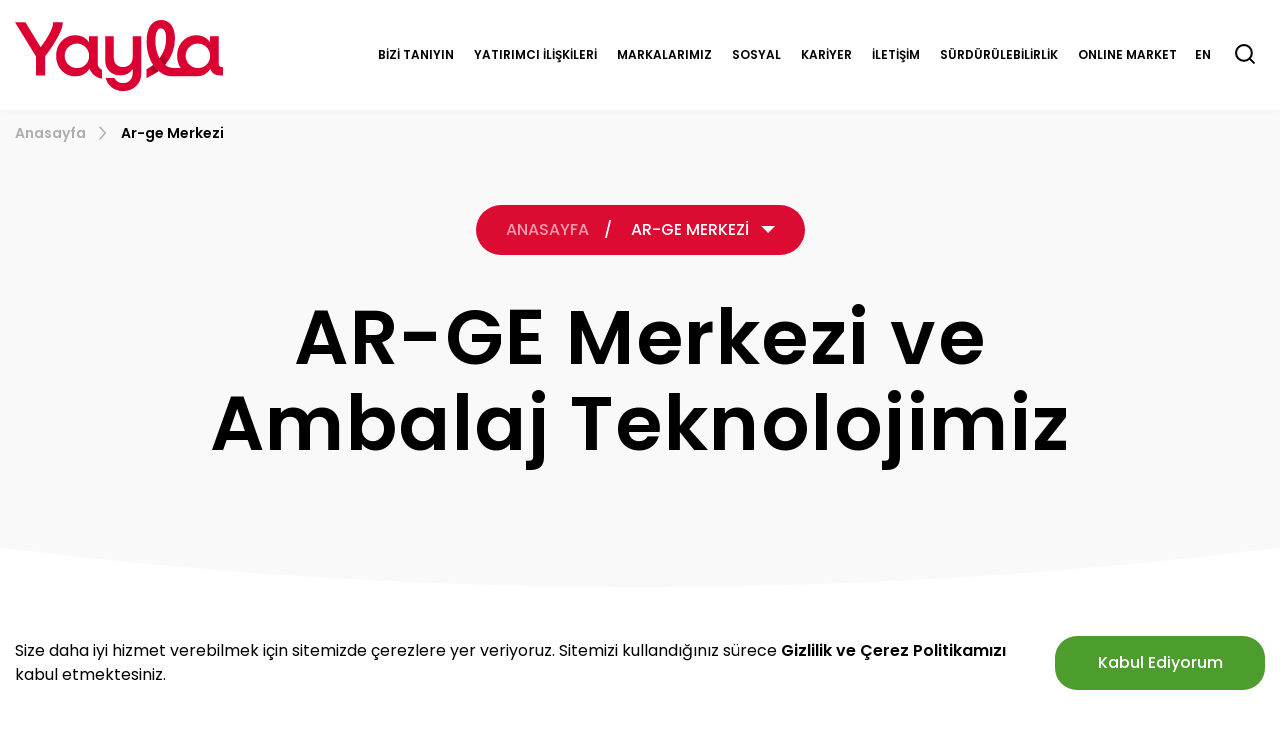

--- FILE ---
content_type: text/html; charset=utf-8
request_url: https://yaylaagro.com/bizi-taniyin/arge-merkezi
body_size: 20554
content:


<!DOCTYPE html>
<html class="no-js" lang="tr">
<head>
    <!-- Google tag (gtag.js) --> <script async src="https://www.googletagmanager.com/gtag/js?id=G-E0HJXDM7VD"></script> <script> window.dataLayer = window.dataLayer || []; function gtag(){dataLayer.push(arguments);} gtag('js', new Date()); gtag('config', 'G-E0HJXDM7VD'); </script>
    <!-- Google tag (gtag.js) --> <script async src="https://www.googletagmanager.com/gtag/js?id=AW-526968794"></script> <script> window.dataLayer = window.dataLayer || []; function gtag(){dataLayer.push(arguments);} gtag('js', new Date()); gtag('config', 'AW-526968794'); </script>
    <!-- Google Tag Manager -->
    <script>
        (function (w, d, s, l, i) {
            w[l] = w[l] || []; w[l].push({
                'gtm.start':
                    new Date().getTime(), event: 'gtm.js'
            }); var f = d.getElementsByTagName(s)[0],
                j = d.createElement(s), dl = l != 'dataLayer' ? '&l=' + l : ''; j.async = true; j.src =
                    'https://www.googletagmanager.com/gtm.js?id=' + i + dl; f.parentNode.insertBefore(j, f);
        })(window, document, 'script', 'dataLayer', 'GTM-5NTNK2X3');
    </script>
    <!-- End Google Tag Manager -->
    <script>
    gtag('event', 'conversion', {'send_to': 'AW-526968794/5H7gCO_O-eQBENrPo_sB'});
    </script>
    <meta charset="UTF-8">
	<meta name="google-site-verification" content="0jjAvlfwKp8YzwUa9pKoSKfFlrKiMRjgmdJ72Hn9tEc" />
    <meta name="viewport" content="width=device-width, user-scalable=no, initial-scale=1.0">
    
    <link rel="icon" href="/assets/images/favicon.png" type="image/png">


    <link rel="alternate" hreflang="tr" href="https://yaylaagro.com/tr " />
    <link rel="alternate" hreflang="en" href="https://yaylaagro.com/en" />
    <link rel="canonical" href="https://yaylaagro.com/bizi-taniyin/arge-merkezi" />


        <meta name="robots" content="noindex,nofollow">

        <title>Yayla | Ar-ge Merkezi</title>
        <meta name="twitter:card" content="summary" />
        <meta name="twitter:site" content="Ar-ge Merkezi" />
        <meta name="twitter:creator" content="Ar-ge Merkezi" />
        <meta name="description" content="AR-GE Merkezi ve Ambalaj Teknolojimiz">
        <meta name="keywords">
    <meta property="og:url" content="https://yaylaagro.com/bizi-taniyin/arge-merkezi" />

        <meta property="og:image" content="https://yaylaagro.com/Content/MetaImage/sabit.jpg">
        <meta property="og:image:secure_url" content="https://yaylaagro.com/Content/MetaImage/sabit.jpg">
        <meta name="image" property="og:image" content="https://yaylaagro.com/Content/MetaImage/sabit.jpg">
        <meta property="twitter:image" content="https://yaylaagro.com/Content/MetaImage/sabit.jpg">

    <meta property="og:type" content="website" />
    <link rel="preconnect" href="https://fonts.googleapis.com">
    <link rel="preconnect" href="https://fonts.gstatic.com" crossorigin>
    <link href="https://fonts.googleapis.com/css2?family=Poppins:wght@300;400;500;600&display=swap" rel="stylesheet">
    <link rel="stylesheet" href="/assets/css/main.css?v=1.0.4.6">
    

    <!-- Meta Pixel Code -->
    <script>
        !function(f,b,e,v,n,t,s)
        {if(f.fbq)return;n=f.fbq=function(){n.callMethod?
        n.callMethod.apply(n,arguments):n.queue.push(arguments)};
        if(!f._fbq)f._fbq=n;n.push=n;n.loaded=!0;n.version='2.0';
        n.queue=[];t=b.createElement(e);t.async=!0;
        t.src=v;s=b.getElementsByTagName(e)[0];
        s.parentNode.insertBefore(t,s)}(window, document,'script',
        'https://connect.facebook.net/en_US/fbevents.js');
        fbq('init', '276830538523125');
        fbq('track', 'PageView');
    </script>
    <noscript><img height="1" width="1" style="display:none"
        src="https://www.facebook.com/tr?id=276830538523125&ev=PageView&noscript=1"
    />
    </noscript>
    <!-- End Meta Pixel Code -->
    <script>
        (function () {
            function insertPixel() {
                var img = new Image();
                img.src = 'https://rtb2.programattik.com/universalPixel?account=44&lco=1';
                img.style.display = 'none';
                document.body.appendChild(img);
            }

            if (document.readyState === 'loading') {
                document.addEventListener('DOMContentLoaded', function () {
                    setTimeout(insertPixel, 5000);
                });
            } else {
                setTimeout(insertPixel, 5000);
            }
        })();
    </script>
</head>

<body>
    <!-- Google Tag Manager (noscript) -->
    <noscript>
        <iframe src="https://www.googletagmanager.com/ns.html?id=GTM-5NTNK2X3"
            height="0" width="0" style="display:none;visibility:hidden">
        </iframe>
    </noscript>
    <!-- End Google Tag Manager (noscript) -->
    

<header class="o-header" role="presentation">
    <div class="o-container">
        <div class="search-mobile"><a href="#"><img src="/assets/images/search-icon.svg" alt=""></a></div>
        <a class="site-logo" href="/">
            <svg xmlns="http://www.w3.org/2000/svg" xmlns:xlink="http://www.w3.org/1999/xlink" width="208" height="70.718" viewBox="0 0 208 70.718">
                <defs>
                    <style>
                        .a {
                            fill: #db0032;
                        }

                        .b, .c {
                            opacity: 0.5;
                            mix-blend-mode: multiply;
                            isolation: isolate;
                        }

                        .b {
                            fill: url(#a);
                        }

                        .c {
                            fill: url(#b);
                        }
                    </style>
                    <linearGradient id="a" x1="0.627" y1="0.307" x2="-0.023" y2="0.936" gradientUnits="objectBoundingBox">
                        <stop offset="0.188" stop-color="#db0032" stop-opacity="0" />
                        <stop offset="0.283" stop-color="#b9052d" stop-opacity="0.176" />
                        <stop offset="0.698" stop-color="#46161f" stop-opacity="0.784" />
                        <stop offset="1" stop-color="#1d1d1b" />
                    </linearGradient>
                    <linearGradient id="b" x1="0.047" y1="0.681" x2="0.92" y2="0.12" xlink:href="#a" />
                </defs>
                <g transform="translate(-129.376 -198.507)">
                    <path class="a" d="M409.68,243.682v21.242c0,5.681-3.907,9.513-9.738,9.513-5.523,0-9.13-3.757-9.13-9.355v-21.4h-8.588v23.924c0,9.13,5.981,15.111,14.953,15.111a14.842,14.842,0,0,0,12.5-6.131v4.065a10.621,10.621,0,0,1-1.042,4.74,9.244,9.244,0,0,1-8.622,5,9.505,9.505,0,0,1-8.58-5h-8.863a17.816,17.816,0,0,0,5.623,8.855,18.241,18.241,0,0,0,11.97,4.04,18.793,18.793,0,0,0,12.112-4.04,16.1,16.1,0,0,0,5.448-8.855,19.5,19.5,0,0,0,.541-4.665V243.682Z" transform="translate(-162.659 -29.061)" />
                    <path class="a" d="M159.518,238.95v18.945H150.39V238.95l-21.014-33.977H139.73l15.339,24.85s12.98-16.782,12.425-24.85h9.663C177.428,216.341,159.518,238.95,159.518,238.95Z" transform="translate(0 -4.16)" />
                    <path class="a" d="M286.2,269.223V242.006h-8.6v6.059a16.711,16.711,0,0,0-13.727-6.99c-11.036,0-19.245,8.836-19.245,20.48,0,11.662,8.209,20.48,19.245,20.48a16.794,16.794,0,0,0,14.116-7.515c1.794,3.825,4.878,8.241,12.508,9.935v-8.937S286.2,273.759,286.2,269.223Zm-20.632,4.536a12.2,12.2,0,1,1,12.034-12.2A11.876,11.876,0,0,1,265.566,273.759Z" transform="translate(-74.143 -27.384)" />
                    <path class="a" d="M574.055,245.459a3.311,3.311,0,0,1-3.605-3.605V214.62h-8.6v6.059a16.674,16.674,0,0,0-13.727-6.974c-11.036,0-19.245,8.818-19.245,20.463a21.808,21.808,0,0,0,3.554,12.2h-6.161c-4.4-.068-7.685-1.354-9.36-3.148a40.725,40.725,0,0,0,9.817-26.235c0-11.645-5.45-18.483-13.811-18.483-8.818,0-14.556,7.447-14.556,21.089a45.239,45.239,0,0,0,3.723,18.635.052.052,0,0,0,.017.034,36,36,0,0,0,2.3,4.231c.119.187.254.389.389.576a2.12,2.12,0,0,0,.169.237,31.419,31.419,0,0,0,5.535,6.026c.22.2.441.372.661.559a3.751,3.751,0,0,0,.3.237c.2.153.423.322.643.457.1.085.2.169.322.254q.533.38,1.117.762c.153.1.321.2.474.3,2.911,1.777,6.144,2.742,11.712,2.742l22.376-.017a16.664,16.664,0,0,0,14.132-7.5c1.066,4.3,4.519,6.6,10.055,6.6h2.454v-8.277Zm-62.743-8.751a36.19,36.19,0,0,1-4.147-17.721c0-8.277,2.235-12.187,5.535-12.187,3.216,0,5.213,3.673,5.213,10.189A33.121,33.121,0,0,1,511.312,236.708Zm38.506,9.665a12.2,12.2,0,1,1,12.034-12.2A11.887,11.887,0,0,1,549.818,246.373Z" transform="translate(-237.373)" />
                    <path class="a" d="M510.5,330.138a77.99,77.99,0,0,1-12.135,6.99v-8.92a33.307,33.307,0,0,0,6.584-4.1h.016A31.418,31.418,0,0,0,510.5,330.138Z" transform="translate(-237.373 -80.803)" />
                    <path class="b" d="M540.267,290.672a54.691,54.691,0,0,1-4.215-4.468c-.559-.745-1.015-1.439-1.388-2.048.491-.66.964-1.337,1.388-2.031a33.244,33.244,0,0,0,4.249-9.854c1.389,1.726,5,3.32,7.655,4.893A41.432,41.432,0,0,1,540.267,290.672Z" transform="translate(-260.725 -47.453)" />
                    <path class="c" d="M510.5,330.138a77.99,77.99,0,0,1-12.135,6.99v-8.92a33.307,33.307,0,0,0,6.584-4.1h.016A31.418,31.418,0,0,0,510.5,330.138Z" transform="translate(-237.373 -80.803)" />
                </g>
            </svg>
        </a>
        <div class="mobile-menu-icon">
            <span class="mobile-menu-icon__item"></span><span class="mobile-menu-icon__item"></span><span class="mobile-menu-icon__item"></span>
        </div>
        <div class="header-links">
            <div class="online-market online-market-mobile">
                <a href="https://yaylabakliyat.com/">
                    <svg xmlns="http://www.w3.org/2000/svg"
                         width="21.658" height="23.898" viewBox="0 0 21.658 23.898">
                        <g transform="translate(-3.75 -2.25)">
                            <path d="M7.86,3,4.5,7.48V23.158A2.24,2.24,0,0,0,6.74,25.4H22.418a2.24,2.24,0,0,0,2.24-2.24V7.48L21.3,3Z"
                                  fill="none" stroke="#fff" stroke-linecap="round" stroke-linejoin="round"
                                  stroke-width="1.5" />
                            <path d="M4.5,9H24.658" transform="translate(0 -1.52)" fill="none" stroke="#fff"
                                  stroke-linecap="round" stroke-linejoin="round" stroke-width="1.5" />
                            <path d="M20.959,15A4.48,4.48,0,1,1,12,15" transform="translate(-1.9 -3.041)"
                                  fill="none" stroke="#fff" stroke-linecap="round" stroke-linejoin="round"
                                  stroke-width="1.5" />
                        </g>
                    </svg> ONLINE MARKET
                </a>
            </div>

                <div class="lang-selector lang-selector-mobile"><a href="https://www.yaylaagro.com/en">EN</a></div>
            <nav class="main-nav">
                <ul>
                    
                            <li class="main-nav__item">
                                <a class="main-nav__link" href="javascript:void(0)">BİZİ TANIYIN</a>
                                <ul class="sub-menu">
                                            <li class="main-nav__subitem">
                                                <a href="/bizi-taniyin/vizyon-misyon-ve-degerlerimiz">VİZYON MİSYON VE DEĞERLERİMİZ</a>


                                            </li>
                                            <li class="main-nav__subitem">
                                                <a href="javascript:void(0);">POLİTİKALAR</a>

                                                    <div class="sub-menu-sub">
                                                            <a href="/kurumsal-politikalar/ayrimcilik-yapmama-politikasi">AYRIMCILIK YAPMAMA POLİTİKASI</a>
                                                            <a href="/kurumsal-politikalar/bagis-ve-yardim-politikasi">BAĞIŞ VE YARDIM POLİTİKASI</a>
                                                            <a href="/kurumsal-politikalar/bilgi-guvenligi-politikasi">BİLGİ G&#220;VENLİĞİ POLİTİKASI</a>
                                                            <a href="/kurumsal-politikalar/bilgilendirme-politikasi">BİLGİLENDİRME POLİTİKASI</a>
                                                            <a href="/kurumsal-politikalar/cevre-politikasi">&#199;EVRE POLİTİKASI</a>
                                                            <a href="/kurumsal-politikalar/etik-degerler-politikasi">ETİK DEĞERLER POLİTİKASI</a>
                                                            <a href="/kurumsal-politikalar/insan-kaynaklari-politikasi">İNSAN KAYNAKLARI POLİTİKASI</a>
                                                            <a href="/kurumsal-politikalar/is-sagligi-ve-guvenligi-politikasi">İŞ SAĞLIĞI VE G&#220;VENLİĞİ POLİTİKASI</a>
                                                            <a href="/kurumsal-politikalar/kalite-gida-guvenligi-politikasi">KALİTE GIDA G&#220;VENLİĞİ POLİTİKASI</a>
                                                            <a href="/kurumsal-politikalar/kar-dagitim-politikasi">KAR DAĞITIM POLİTİKASI</a>
                                                            <a href="/kurumsal-politikalar/risk-yonetimi-politikasi">RİSK Y&#214;NETİMİ POLİTİKASI</a>
                                                            <a href="/kurumsal-politikalar/rusvet-ve-yolsuzlukla-mucadele-politikasi">R&#220;ŞVET VE YOLSUZLUKLA M&#220;CADELE POLİTİKASI</a>
                                                            <a href="/kurumsal-politikalar/sosyal-sorumluluk-politikasi">SOSYAL SORUMLULUK POLİTİKASI</a>
                                                            <a href="/kurumsal-politikalar/sozlesmeli-tarim-politikasi">S&#214;ZLEŞMELİ TARIM POLİTİKASI</a>
                                                            <a href="/kurumsal-politikalar/surdurulebilir-cevre-politikasi">S&#220;RD&#220;R&#220;LEBİLİR &#199;EVRE POLİTİKASI</a>
                                                            <a href="/kurumsal-politikalar/surdurulebilirlik-politikalari">S&#220;RD&#220;R&#220;LEBİLİRLİK POLİTİKALARI</a>
                                                            <a href="/kurumsal-politikalar/tazminat-politikasi">TAZMİNAT POLİTİKASI</a>
                                                            <a href="/kurumsal-politikalar/ucretlendirme-politikasi">&#220;CRETLENDİRME POLİTİKASI</a>
                                                    </div>

                                            </li>
                                            <li class="main-nav__subitem">
                                                <a href="/bizi-taniyin/kisaca-yayla">KISACA YAYLA AGRO</a>


                                            </li>
                                            <li class="main-nav__subitem">
                                                <a href="/bizi-taniyin/dunyada-yayla-agro-gida">D&#220;NYADA YAYLA AGRO</a>


                                            </li>
                                            <li class="main-nav__subitem">
                                                <a href="/bizi-taniyin/ofisler-fabrikalar">OFİSLER &amp; FABRİKALAR</a>


                                            </li>
                                            <li class="main-nav__subitem">
                                                <a href="javascript:void(0);">KATALOGLAR</a>

                                                    <div class="sub-menu-sub">
                                                            <a href="/content/files/uploads/1254/Yayla Agro Gıda Katalog 2025.pdf">YAYLA AGRO KATALOG</a>
                                                            <a href="/content/files/uploads/1256/YAYLA_YEMEK HAZIR_11_2024.pdf">YAYLA AGRO YEMEK HAZIR KATALOG</a>
                                                    </div>

                                            </li>
                                            <li class="main-nav__subitem">
                                                <a href="/bizi-taniyin/baskanin-mesaji">Y&#214;NETİM KURULU BAŞKANIMIZIN MESAJI</a>


                                            </li>
                                            <li class="main-nav__subitem">
                                                <a href="/bizi-taniyin/arge-merkezi">AR-GE MERKEZİ</a>


                                            </li>
                                            <li class="main-nav__subitem">
                                                <a href="/bizi-taniyin/b2b-cozumler">B2B &#199;&#214;Z&#220;MLER</a>


                                            </li>
                                            <li class="main-nav__subitem">
                                                <a href="/bizi-taniyin/yurt-ici-ve-yurt-disi-ortaklarimiz">YURT İ&#199;İ VE YURT DIŞI ORTAKLARIMIZ</a>


                                            </li>
                                            <li class="main-nav__subitem">
                                                <a href="/bizi-taniyin/kvkk-aydinlatma-metni">KVKK AYDINLATMA METNİ</a>


                                            </li>
                                            <li class="main-nav__subitem"><a target="_blank" href="/content/files/uploads/910/Yayla Agro Logo.pdf">LOGO</a></li>
                                            <li class="main-nav__subitem">
                                                <a href="https://www.youtube.com/watch?v=31s0r6ZDkek">LOGOMUZUN D&#214;N&#220;Ş&#220;M HİKAYESİ</a>


                                            </li>
                                            <li class="main-nav__subitem">
                                                <a href="/bizi-taniyin/etik-hatti">ETİK HATTI</a>


                                            </li>

                                </ul>
                            </li>
                            <li class="main-nav__item">
                                <a class="main-nav__link" href="javascript:void(0)">YATIRIMCI İLİŞKİLERİ</a>
                                <ul class="sub-menu">
                                            <li class="main-nav__subitem">
                                                <a href="javascript:void(0);">KURUMSAL</a>

                                                    <div class="sub-menu-sub">
                                                            <a href="https://e-sirket.mkk.com.tr/?page=company&amp;company=11326">BİLGİ TOPLUMU HİZMETLERİ</a>
                                                            <a href="/yatirimci-iliskileri/kurumsal/yonetim-kurulu">Y&#214;NETİM KURULU</a>
                                                            <a href="/yatirimci-iliskileri/kurumsal/yonetim-komiteleri">Y&#214;NETİM KOMİTELERİ</a>
                                                            <a href="/yatirimci-iliskileri/kurumsal/esas-sozlesme">ESAS S&#214;ZLEŞME</a>
                                                            <a href="/yatirimci-iliskileri/kurumsal/kurumsal-yonetim">KURUMSAL Y&#214;NETİM</a>
                                                            <a href="/yatirimci-iliskileri/kurumsal/sermaye-ve-ortaklik-yapisi">SERMAYE VE ORTAKLIK YAPISI</a>
                                                            <a href="/yatirimci-iliskileri/kurumsal/sermaye-artirimlari">SERMAYE ARTIRIMLARI</a>
                                                    </div>

                                            </li>
                                            <li class="main-nav__subitem">
                                                <a href="javascript:void(0);">KARARLAR</a>

                                                    <div class="sub-menu-sub">
                                                            <a href="/yatirimci-iliskileri/kararlar/genel-kurul">GENEL KURUL</a>
                                                            <a href="/yatirimci-iliskileri/kararlar/onemli-yonetim-kurulu-kararlari">&#214;NEMLİ Y&#214;NETİM KURULU KARARLARI</a>
                                                            <a href="/yatirimci-iliskileri/kararlar/bedelsiz-sermaye-arttirimi">BEDELSİZ SERMAYE ARTTIRIMI</a>
                                                    </div>

                                            </li>
                                            <li class="main-nav__subitem">
                                                <a href="javascript:void(0);">RAPORLAR</a>

                                                    <div class="sub-menu-sub">
                                                            <a href="/yatirimci-iliskileri/raporlar/faaliyet-raporlari-ve-sorumluluk-beyanlari">FAALİYET RAPORLARI VE SORUMLULUK BEYANLARI</a>
                                                            <a href="/yatirimci-iliskileri/raporlar/finansal-raporlar">FİNANSAL RAPORLAR</a>
                                                            <a href="/yatirimci-iliskileri/raporlar/entegre-faaliyet-raporu">ENTEGRE FAALİYET RAPORU</a>
                                                            <a href="/yatirimci-iliskileri/raporlar/surdurulebilirlik-raporlari">S&#220;RD&#220;R&#220;LEBİLİRLİK RAPORLARI</a>
                                                    </div>

                                            </li>
                                            <li class="main-nav__subitem">
                                                <a href="https://www.kap.org.tr/tr/sirket-bilgileri/ozet/2759-yayla-agro-gida-sanayi-ve-ticaret-a-s">&#214;ZEL DURUM A&#199;IKLAMALARI</a>


                                            </li>
                                            <li class="main-nav__subitem">
                                                <a href="/yatirimci-iliskileri/halka-arz-bilgileri">HALKA ARZ BİLGİLERİ</a>

                                                    <div class="sub-menu-sub">
                                                            <a href="/yatirimci-iliskileri/fonun-kullanimina-iliskin-rapor">FONUN KULLANIMINA İLİŞKİN RAPOR</a>
                                                    </div>

                                            </li>
                                            <li class="main-nav__subitem">
                                                <a href="/yatirimci-iliskileri/yatirimci-sunumu">YATIRIMCI SUNUMU</a>

                                                    <div class="sub-menu-sub">
                                                    </div>

                                            </li>
                                            <li class="main-nav__subitem">
                                                <a href="/yatirimci-iliskileri/sikca-sorulan-sorular">SIK&#199;A SORULAN SORULAR</a>


                                            </li>
                                            <li class="main-nav__subitem">
                                                <a href="/yatirimci-iliskileri/iletisim">İLETİŞİM</a>


                                            </li>

                                </ul>
                            </li>
                            <li class="main-nav__item">
                                <a class="main-nav__link" href="javascript:void(0)">MARKALARIMIZ</a>
                                <ul class="sub-menu">
                                            <li class="main-nav__subitem">
                                                <a href="javascript:void(0);">YAYLA</a>

                                                    <div class="sub-menu-sub">
                                                            <a href="/markalarimiiz/yayla-klasik">YAYLA KLASİK</a>
                                                            <a href="/markalarimiiz/yayla-yemek-hazir">YAYLA YEMEK HAZIR</a>
                                                            <a href="/markalarimiiz/yayla-haslanmis">YAYLA HAŞLANMIŞ</a>
                                                            <a href="/markalarimiiz/yayla-gurme">YAYLA GURME</a>
                                                            <a href="/markalarimiiz/yayla-gurme-fit">YAYLA GURME FİT</a>
                                                            <a href="/markalarimiiz/sebzelim">YAYLA SEBZELİM</a>
                                                            <a href="/markalarimiiz/yayla-pratik">YAYLA PRATİK</a>
                                                            <a href="/markalarimiiz/yayla-profesyonel">YAYLA PROFESYONEL</a>
                                                            <a href="/markalarimiiz/yayla-kuruyemis">YAYLA KURUYEMİŞ</a>
                                                    </div>

                                            </li>
                                            <li class="main-nav__subitem">
                                                <a href="javascript:void(0);">LEGURME</a>

                                                    <div class="sub-menu-sub">
                                                            <a href="/markalarimiiz/legurme-klasik">LEGURME KLASİK</a>
                                                            <a href="/markalarimiiz/legurme-yemek-hazir">LEGURME YEMEK HAZIR</a>
                                                            <a href="/markalarimiiz/legurme-haslanmis">LEGURME HAŞLANMIŞ</a>
                                                    </div>

                                            </li>
                                            <li class="main-nav__subitem">
                                                <a href="javascript:void(0);">ALA &#199;İFT&#199;İ</a>

                                                    <div class="sub-menu-sub">
                                                            <a href="/markalarimiiz/alaciftci-klasik">ALA&#199;İFT&#199;İ KLASİK</a>
                                                            <a href="/markalarimiiz/alaciftci-gurme-fit">ALA&#199;İFT&#199;İ GURME FİT</a>
                                                    </div>

                                            </li>
                                            <li class="main-nav__subitem">
                                                <a href="/markalarimiiz/iri-danem">İRİ DANEM</a>


                                            </li>
                                            <li class="main-nav__subitem">
                                                <a href="/markalarimiiz/yunus">YUNUS</a>


                                            </li>
                                            <li class="main-nav__subitem"><a target="_blank" href="/content/files/uploads/675/Yayla_Agro_Yemek_Tarifi_Kitabi.pdf">25. YIL YEMEK TARİFİ KİTABI</a></li>

                                </ul>
                            </li>
                            <li class="main-nav__item">
                                <a class="main-nav__link" href="javascript:void(0)">SOSYAL</a>
                                <ul class="sub-menu">
                                            <li class="main-nav__subitem">
                                                <a href="/yayla-sosyal/oduller">&#214;D&#220;LLER VE BAŞARILARIMIZ</a>


                                            </li>
                                            <li class="main-nav__subitem">
                                                <a href="/yayla-sosyal/medya-odasi">MEDYA ODASI</a>


                                            </li>
                                            <li class="main-nav__subitem">
                                                <a href="/yayla-sosyal/basin-bultenleri">BASIN B&#220;LTENLERİ</a>

                                                    <div class="sub-menu-sub">
                                                    </div>

                                            </li>
                                            <li class="main-nav__subitem">
                                                <a href="/yayla-sosyal/etkinlikler">ETKİNLİKLER</a>

                                                    <div class="sub-menu-sub">
                                                    </div>

                                            </li>
                                            <li class="main-nav__subitem">
                                                <a href="/yayla-sosyal/nigde-uretim-tesisi">NİĞDE &#220;RETİM TESİSİ</a>


                                            </li>

                                </ul>
                            </li>
                            <li class="main-nav__item">
                                <a class="main-nav__link" href="javascript:void(0)">KARİYER</a>
                                <ul class="sub-menu">
                                            <li class="main-nav__subitem">
                                                <a href="/kariyerr/yaylayi-yasamakk">YAYLAYI YAŞAMAK</a>


                                            </li>
                                            <li class="main-nav__subitem">
                                                <a href="/kariyerr/marka-stratejisi">MARKA STRATEJİSİ</a>


                                            </li>
                                            <li class="main-nav__subitem">
                                                <a href="/kariyerr/insan-kaynaklari-politikasi">İNSAN KAYNAKLARI POLİTİKASI</a>


                                            </li>
                                            <li class="main-nav__subitem">
                                                <a href="/kariyerr/genel-basvuru">GENEL BAŞVURU</a>


                                            </li>
                                            <li class="main-nav__subitem">
                                                <a href="/kariyerr/yaylada-is-firsatlari">YAYLADA İŞ FIRSATLARI</a>


                                            </li>
                                            <li class="main-nav__subitem">
                                                <a href="/kariyerr/insan-kaynaklari-politikasi-">İNSAN KAYNAKLARI POLİTİKASI</a>


                                            </li>

                                </ul>
                            </li>
                                <li class="main-nav__item"><a class="main-nav__link" href="/iletisim">İLETİŞİM</a></li>
                                <li class="main-nav__item"><a class="main-nav__link" href="https://surdurulebilirlik.yaylaagro.com">S&#220;RD&#220;R&#220;LEBİLİRLİK</a></li>
                                <li class="main-nav__item"><a class="main-nav__link" href="https://yaylabakliyat.com/">ONLINE MARKET</a></li>
                </ul>
            </nav>
            <div class="header-tools">
                    <div class="lang-selector"><a href="/en/get-to-know-us/r-d-center">EN</a></div>

                

                <div class="search"><a href="#"><img src="/assets/images/search-icon.svg" alt=""></a></div>

            </div>
            <div class="social-media-mobile-menu">
                <a href="https://www.facebook.com/yaylabakliyat/" target="_blank">
                    <img src="/assets/images/facebook.svg" alt="facebok">
                </a>
                <a href="https://twitter.com/yaylabakliyat" target="_blank">
                    <img src="/assets/images/twitter.svg" alt="facebok">
                </a>
                <a href="https://www.instagram.com/yaylabakliyat/" target="_blank">
                    <img src="/assets/images/instagram.svg" alt="facebok">
                </a>
                <a href="https://www.youtube.com/channel/UCyWkYxIF-iVg6hDW3tliKiw" target="_blank">
                    <img src="/assets/images/youtube.svg" alt="facebok">
                </a>
            </div>
        </div>
    </div>
</header>
<form action="/arama" method="get">
    <div class="site-search-wrapper">
        <div class="site-search search-inner">
            <input type="text" name="query" id="query" class="txt" placeholder="Arayın" value="">
            
            <button>
                <svg xmlns="http://www.w3.org/2000/svg" width="50.121" height="50.121" viewBox="0 0 50.121 50.121">
                    <g id="Icon_feather-search" data-name="Icon feather-search" transform="translate(-3 -3)">
                        <path id="Path_4" data-name="Path 4"
                              d="M45.833,25.167A20.667,20.667,0,1,1,25.167,4.5,20.667,20.667,0,0,1,45.833,25.167Z"
                              fill="none" stroke="#6d6d6d" stroke-linecap="round" stroke-linejoin="round"
                              stroke-width="3" />
                        <path id="Path_5" data-name="Path 5" d="M36.213,36.213,24.975,24.975"
                              transform="translate(14.788 14.788)" fill="none" stroke="#6d6d6d" stroke-linecap="round"
                              stroke-linejoin="round" stroke-width="3" />
                    </g>
                </svg>
            </button>
            <div class="see-result">
                Sonu&#231;ları G&#246;r <svg xmlns="http://www.w3.org/2000/svg"
                                                                         xmlns:xlink="http://www.w3.org/1999/xlink" width="30" height="30" viewBox="0 0 30 30">
                    <image id="enter-key" width="30" height="30" opacity="0.64"
                           xlink:href="[data-uri]" />
                </svg>
            </div>
        </div>
    </div>
</form>




    

<main class="main-wrapper" role="main">
    

<section>
    <div class="o-container">
        <div class="sp-breadcrumb">
            <ol itemscope="" itemtype="https://schema.org/BreadcrumbList">

                <li itemprop="itemListElement" itemscope="" itemtype="https://schema.org/ListItem">
                    <a itemprop="item" href="/"><span itemprop="name">Anasayfa</span></a>
                    <meta itemprop="position" content="1">
                </li>

                <li itemprop="itemListElement" itemscope="" itemtype="https://schema.org/ListItem">
                    <a itemprop="item"
                       href="/bizi-taniyin/arge-merkezi">
                        <span itemprop="name">Ar-ge Merkezi</span>
                    </a>
                    <meta itemprop="position" content="2">
                </li>

            </ol>
        </div>
    </div>
    <div class="subpage-header">
        <div class="o-container">
            <div class="mw-900">
                <div class="breadcrumb">
                    <div class="br-bg"></div>
                        <a href="/">ANASAYFA</a><span>/</span>
                    <a class="last" href="#">AR-GE MERKEZİ</a>
                    <div class="menu-list">
                        <div class="open-list">
                            <ul>
                                            <li><a href="/bizi-taniyin/vizyon-misyon-ve-degerlerimiz">VİZYON MİSYON VE DEĞERLERİMİZ</a></li>
                                            <li><a href="javascript:void(0);">POLİTİKALAR</a></li>
                                            <li><a href="/bizi-taniyin/kisaca-yayla">KISACA YAYLA AGRO</a></li>
                                            <li><a href="/bizi-taniyin/dunyada-yayla-agro-gida">D&#220;NYADA YAYLA AGRO</a></li>
                                            <li><a href="/bizi-taniyin/ofisler-fabrikalar">OFİSLER &amp; FABRİKALAR</a></li>
                                            <li><a href="javascript:void(0);">KATALOGLAR</a></li>
                                            <li><a href="/bizi-taniyin/baskanin-mesaji">Y&#214;NETİM KURULU BAŞKANIMIZIN MESAJI</a></li>
                                            <li><a href="/bizi-taniyin/b2b-cozumler">B2B &#199;&#214;Z&#220;MLER</a></li>
                                            <li><a href="/bizi-taniyin/yurt-ici-ve-yurt-disi-ortaklarimiz">YURT İ&#199;İ VE YURT DIŞI ORTAKLARIMIZ</a></li>
                                            <li><a href="/bizi-taniyin/kvkk-aydinlatma-metni">KVKK AYDINLATMA METNİ</a></li>
                                            <li><a href="/content/files/uploads/910/Yayla Agro Logo.pdf">LOGO</a></li>
                                            <li><a href="https://www.youtube.com/watch?v=31s0r6ZDkek">LOGOMUZUN D&#214;N&#220;Ş&#220;M HİKAYESİ</a></li>
                                            <li><a href="/bizi-taniyin/etik-hatti">ETİK HATTI</a></li>
                            </ul>
                        </div>
                    </div>
                </div>
                    <h1 class="sup-title">AR-GE Merkezi ve Ambalaj Teknolojimiz</h1>
                    <div class="sup-desc">
                        <p></p>
                    </div>

            </div>
        </div>
    </div>
</section>




    <section class="full-text-item">
        <div class="mw-1170">

            <div class="sup-right-title"><strong>YARININ LEZZETLERİ YAYLA AGRO GIDA AR-GE MERKEZİNDE HAYAT BULUYOR.</strong></div>
            <div class="sup-right-sup-title"></div>
            <div class="sup-right-desc"><p>2018 yılında Mersin &Uuml;retim Tesislerinde Bakanlık onaylı kendi sekt&ouml;r&uuml;nde ilk ve tek Ar-Ge merkezi olarak, 25 kişilik araştırma ekibiyle değişen t&uuml;ketici beklentilerini en iyi şekilde karşılamak ve doğayla dost yenilik&ccedil;i &uuml;retim modelleri geliştirmek i&ccedil;in &ccedil;alışıyor. Yayla Agro Gıda Ar-ge merkezi; &ldquo;S&uuml;rd&uuml;r&uuml;lebilir D&uuml;n'Yayla&rdquo; mottosu &ccedil;er&ccedil;evesinde inovasyonu merkezine alıp t&uuml;ketici beklentilerine uygun geliştirdiği yenilik&ccedil;i &uuml;r&uuml;nlerle gastronominin &ouml;nc&uuml; g&uuml;c&uuml; olarak geleneği geleceğe taşıyor.</p></div>
        </div>
    </section>

<section class="subpage-content sup-content-margin auto-height svg-bg">
        <svg xmlns="http://www.w3.org/2000/svg" xmlns:xlink="http://www.w3.org/1999/xlink" width="1920" height="774" viewBox="0 0 1920 774">
            <defs>
                <clipPath id="clip-path">
                    <rect id="Rectangle_2291" data-name="Rectangle 2291" width="1920" height="774" transform="translate(0 1833)" fill="#f2f2f2" />
                </clipPath>
            </defs>
            <g id="Mask_Group_117" data-name="Mask Group 117" transform="translate(0 -1833)" clip-path="url(#clip-path)">
                <path id="Path_3812" data-name="Path 3812" d="M64.762,3481.388c202-80.912,415.246-210.572,418.33-332.366,4.23-167.069-230.513-97.281-300.3,82.477S32.182,4104.45,1844.1,3614.341" transform="translate(-64.104 -1191.092)" fill="none" stroke="#d5d5d5" stroke-width="2" />
            </g>
        </svg>
        <div class="o-container">
            <div class="two-half vd-bg-gray reverse-bg">
                <div class="two-half__item sup-right-padding sup-left-padding">
                    <h2 class="sup-right-title">Geleceğin Üretim Biçimleri</h2>
                    <div class="sup-right-desc"><p>T&uuml;keticilerin hızlı yaşam koşullarında katkısız ve lezzetli ev yemeklerine kolaylıkla ulaşabilmesi amacıyla her &uuml;r&uuml;n kategorisi i&ccedil;in d&uuml;zenli olarak s&uuml;rd&uuml;rd&uuml;ğ&uuml;m&uuml;z inovasyon &ccedil;alışmalarının yanında, AR-GE merkezlerimizde geleceğin ilham verici &uuml;retim bi&ccedil;imlerinin izini s&uuml;r&uuml;yoruz.</p></div>
                </div>
                <div class="two-half__item">
                        <div class="vd-bg not-play" style="background-image: url('/content/images/uploads/originals/da2bd192-dae5-49fd-984c-b24ee39ceb61,788.jpg');"></div>
                </div>
            </div>
        </div>



</section>

<section class="subpage-content sup-content-margin">
    <div class="o-container auto-height">
        <div class="two-half vd-bg-gray">
            <div class="two-half__item">
                    <div class="vd-bg not-play" style="background-image: url('/content/images/uploads/originals/f97be0df-6f1a-4ac9-a781-2e0312cfcf26,789.jpg');"></div>

            </div>
                <div class="two-half__item sup-right-padding">
                    <h2 class="sup-right-title">Yeni Üretim Fikirlerimizle Sektöre Yön Veriyoruz.</h2>
                    <div class="sup-right-desc"><p>Bakliyat t&uuml;ketim mirasını gelecek nesillere taşımanın sorumluluğu ve &ccedil;evre hassasiyeti ile aralıksız &ccedil;alışan AR-GE ekibimiz, bakliyat ve tahıldan gelen s&uuml;rd&uuml;r&uuml;lebilir beslenme k&uuml;lt&uuml;r&uuml;n&uuml; yeni nesiller i&ccedil;in yeni &ccedil;&ouml;z&uuml;mler sunarak geliştiriyor. S&uuml;rd&uuml;r&uuml;lebilir tarım tohumlarının bug&uuml;n&uuml;n toprağında filizlenmesine katkı sağlayıp, hızla değişen t&uuml;ketim alışkanlıklarına ve sekt&ouml;re yeni &uuml;retim fikirleriyle y&ouml;n veriyoruz.</p></div>
                </div>
        </div>
    </div>
</section>

<section class="online-sales">
    <div class="mw-1170">
<div class="online-sales-list">
    <div class="top">
            <h2>Kaliteli &#220;retimi Destekliyoruz</h2>
            <div class="desc"><p>BRC, IFS, FDA, Kosher, Helal, COVİD-19 G&uuml;venli &Uuml;retim, Sıfır Atık ve G&uuml;venilir Tedarik&ccedil;i, &Ccedil;evko, ISO 9001, ISO 22000, ISO 14001, ISO 45001, ISO 10002, ISO 27001 belgesi gibi yurt i&ccedil;i ve uluslararası &uuml;r&uuml;n sertifikasyonlarına sahip olan Yayla Agro Gıda, yeni &uuml;r&uuml;n inovasyon &ccedil;alışmalarıyla birlikte geleceğin &uuml;retim teknolojileri i&ccedil;in AR-GE &ccedil;alışmalarını aralıksız s&uuml;rd&uuml;r&uuml;yor.</p></div>



    </div>
                <div class="listing">
                        <div class="item"><img src="/content/images/uploads/originals/brcfood-logo,305,647.png"></div>
                        <div class="item"><img src="/content/images/uploads/originals/control-logo,306,648.png"></div>
                        <div class="item"><img src="/content/images/uploads/originals/fda-logo,950.png"></div>
                        <div class="item"><img src="/content/images/uploads/originals/halal,649.png"></div>
                        <div class="item"><img src="/content/images/uploads/originals/halal-logo,308,650.png"></div>
                        <div class="item"><img src="/content/images/uploads/originals/ifs-logo,309,651.png"></div>
                        <div class="item"><img src="/content/images/uploads/originals/iso-logo,310,652.png"></div>
                        <div class="item"><img src="/content/images/uploads/originals/nissert-logo,311,653.png"></div>
                        <div class="item"><img src="/content/images/uploads/originals/tse-logo,312,654.png"></div>
                        <div class="item"><img src="/content/images/uploads/originals/turkak-logo,313,655.png"></div>
                        <div class="item"><img src="/content/images/uploads/originals/Etuder_guvenilirtedarikci-01,627,656.png"></div>
                        <div class="item"><img src="/content/images/uploads/originals/guvenli-uretim,628,657.png"></div>
                        <div class="item"><img src="/content/images/uploads/originals/Group 16234,904.png"></div>
                        <div class="item"><img src="/content/images/uploads/originals/Group 16235,905.png"></div>
                        <div class="item"><img src="/content/images/uploads/originals/9001_gorsel,1285.png"></div>
                        <div class="item"><img src="/content/images/uploads/originals/Group 16238,907.png"></div>
                        <div class="item"><img src="/content/images/uploads/originals/Group 16239,908.png"></div>
                        <div class="item"><img src="/content/images/uploads/originals/Group 16240,909.png"></div>
                        <div class="item"><img src="/content/images/uploads/originals/18,948.png"></div>
                        <div class="item"><img src="/content/images/uploads/originals/19,949.png"></div>
                        <div class="item"><img src="/content/images/uploads/originals/karbon-sifir,1239.jpg"></div>
                        <div class="item"><img src="/content/images/uploads/originals/yeşil nokta logo_,1286.png"></div>
                </div>
            </div>
    </div>
</section>
    <section class="full-text-item">
        <div class="mw-1170">

            <div class="sup-right-title"><strong>AR-GE Merkezi Projelerimiz</strong></div>
            <div class="sup-right-sup-title">AR-GE çalışmalarımız sonucunda BPA’sız oturan poşet (Pouch) ambalajları tasarlayarak ulusal pazarda hazır yemek üretimi yapan ilk firmayız. </div>
            <div class="sup-right-desc"><p>Ulusal AR-GE yatırımlarında ilk 250 arasında yer alarak daha sağlıklı bir gelecek i&ccedil;in ilklerin &ouml;nc&uuml;s&uuml; olmanın mutluluğunu yaşıyoruz.</p></div>
        </div>
    </section>

<section class="arge-product no-bg">
    <div class="o-container">
        <div class="strength-arrow">
            <div class="strength-prev"><img src="/assets/images/carousel-prev.png"></div>
            <div class="strength-next"><img src="/assets/images/carousel-next.png"></div>
        </div>
    </div>
    <div class="arge-slider">
        <div class="swiper-wrapper">
                <div class="product-slider__item flip-card swiper-slide arge-products">
                    <div class="arge-product-top"><img src="/content/images/uploads/originals/masfasulye,1294.png"></div>
                    <div class="arge-product-bottom">Gurme Serisi</div>
                </div>
                <div class="product-slider__item flip-card swiper-slide arge-products">
                    <div class="arge-product-top"><img src="/content/images/uploads/originals/2,1295.png"></div>
                    <div class="arge-product-bottom">Gurme Fit Serisi</div>
                </div>
                <div class="product-slider__item flip-card swiper-slide arge-products">
                    <div class="arge-product-top"><img src="/content/images/uploads/originals/3,1296.png"></div>
                    <div class="arge-product-bottom">Yemek Hazır Serisi</div>
                </div>
                <div class="product-slider__item flip-card swiper-slide arge-products">
                    <div class="arge-product-top"><img src="/content/images/uploads/originals/4,1297.png"></div>
                    <div class="arge-product-bottom">Haşlanmış Serisi</div>
                </div>
        </div>
    </div>
</section>


<section class="subpage-content sup-content-margin auto-height svg-bg">
        <svg xmlns="http://www.w3.org/2000/svg" xmlns:xlink="http://www.w3.org/1999/xlink" width="1920" height="774" viewBox="0 0 1920 774">
            <defs>
                <clipPath id="clip-path">
                    <rect id="Rectangle_2291" data-name="Rectangle 2291" width="1920" height="774" transform="translate(0 1833)" fill="#f2f2f2" />
                </clipPath>
            </defs>
            <g id="Mask_Group_117" data-name="Mask Group 117" transform="translate(0 -1833)" clip-path="url(#clip-path)">
                <path id="Path_3812" data-name="Path 3812" d="M64.762,3481.388c202-80.912,415.246-210.572,418.33-332.366,4.23-167.069-230.513-97.281-300.3,82.477S32.182,4104.45,1844.1,3614.341" transform="translate(-64.104 -1191.092)" fill="none" stroke="#d5d5d5" stroke-width="2" />
            </g>
        </svg>
        <div class="o-container">
            <div class="two-half vd-bg-gray reverse-bg">
                <div class="two-half__item sup-right-padding sup-left-padding">
                    <h2 class="sup-right-title">Daima Öncü ve Yenilikçi</h2>
                    <div class="sup-right-desc"><p>Bug&uuml;n 100&rsquo;&uuml; aşkın &uuml;lkeyle ger&ccedil;ekleştirdiğimiz ekonomik faaliyetlerin; AR-GE merkezlerimizde geliştirdiğimiz yeni &uuml;r&uuml;n prototipleri ve yenilik&ccedil;i &uuml;retim teknolojilerine dayandığını biliyoruz. Binlerce t&uuml;keticiyi dinleyerek ve beklentilerini analiz ederek t&uuml;keticilerimiz inovasyon s&uuml;re&ccedil;lerimize dahil ediyoruz.</p></div>
                </div>
                <div class="two-half__item">
                        <div class="vd-bg not-play" style="background-image: url('/content/images/uploads/originals/daima-oncu,658.jpg');"></div>
                </div>
            </div>
        </div>



</section>

<section class="subpage-content sup-content-margin">
    <div class="o-container auto-height">
        <div class="two-half vd-bg-gray">
            <div class="two-half__item">
                    <div class="vd-bg not-play" style="background-image: url('/content/images/uploads/originals/yeni-nesil,659.jpg');"></div>

            </div>
                <div class="two-half__item sup-right-padding">
                    <h2 class="sup-right-title">Yeni Nesil Kaliteli Ambalaj Teknolojisi</h2>
                    <div class="sup-right-desc"><p>AR-GE merkezlerinde inovasyon &ccedil;alışmalarımız sonucunda geliştirdiğimiz yeni nesil ambalajlarımız sayesinde; hi&ccedil;bir katkı ve koruyucu kullanmadan &uuml;r&uuml;n&uuml; kendi koku ve tadında uzun s&uuml;re muhafaza ediyoruz. Bulgur pilavı karışımları, pirin&ccedil; pilavı karışımları, ilk sıvı &ccedil;orba, t&uuml;ketime hazır makarna projelerimiz de AR-GE merkezlerimizden sekt&ouml;re kazandırılan diğer &lsquo;ilk&rsquo;leri oluştuyor.</p></div>
                </div>
        </div>
    </div>
</section>

<section class="brands top-dist">
    <div class="o-container">
        <h2 class="section-title">
G&#252;&#231;l&#252; Y&#246;nlerimiz            
        </h2>
	<div class="strength-arrow">
                <div class="strength-prev"><img src="/assets/images/carousel-prev.png"></div>
                <div class="strength-next"><img src="/assets/images/carousel-next.png"></div>
            </div>
        <div class="our-strength-wrapper">
            <div class="swiper-wrapper">
                    <div class="strength-item swiper-slide">
                        <div class="top"></div>
                        <div class="img"><img src="/content/images/uploads/originals/strength-img1,131.png"></div>
                        <div class="bottom">
                            <div class="text">BPA&#39;sız y&#252;ksek koruma &#246;zellikli esnek ambalaj</div>
                        </div>
                    </div>
                    <div class="strength-item swiper-slide">
                        <div class="top"></div>
                        <div class="img"><img src="/content/images/uploads/originals/strength-img2,132.png"></div>
                        <div class="bottom">
                            <div class="text">Yapay katkı i&#231;ermeyen &#252;r&#252;n gamı</div>
                        </div>
                    </div>
                    <div class="strength-item swiper-slide">
                        <div class="top"></div>
                        <div class="img"><img src="/content/images/uploads/originals/strength-img3,133.png"></div>
                        <div class="bottom">
                            <div class="text">Koruyucu i&#231;ermeyen &#252;r&#252;nler</div>
                        </div>
                    </div>
                    <div class="strength-item swiper-slide">
                        <div class="top"></div>
                        <div class="img"><img src="/content/images/uploads/originals/strength-img4,134.png"></div>
                        <div class="bottom">
                            <div class="text">Isıl işlem ile sağlanan uzun raf &#246;mr&#252;</div>
                        </div>
                    </div>
                    <div class="strength-item swiper-slide">
                        <div class="top"></div>
                        <div class="img"><img src="/content/images/uploads/originals/2dk,332.png"></div>
                        <div class="bottom">
                            <div class="text">2 dakikada hazırlanan Yemek Hazır serisi</div>
                        </div>
                    </div>
                    <div class="strength-item swiper-slide">
                        <div class="top"></div>
                        <div class="img"><img src="/content/images/uploads/originals/acisit,333.png"></div>
                        <div class="bottom">
                            <div class="text">A&#231;-Ye, Isıt-Ye konseptlerinde Yemek Hazır</div>
                        </div>
                    </div>
                    <div class="strength-item swiper-slide">
                        <div class="top"></div>
                        <div class="img"><img src="/content/images/uploads/originals/diyetisyen,334.png"></div>
                        <div class="bottom">
                            <div class="text">Diyetisyen desteği</div>
                        </div>
                    </div>
                    <div class="strength-item swiper-slide">
                        <div class="top"></div>
                        <div class="img"><img src="/content/images/uploads/originals/uzman,335.png"></div>
                        <div class="bottom">
                            <div class="text">Uzman AR-GE kadrosu</div>
                        </div>
                    </div>
            </div>
        </div>
    </div>
</section>

    <section class="full-text-item">
        <div class="mw-1170">

            <div class="sup-right-title"><strong>ZAMANA MEYDAN OKUYAN AMBALAJ TEKNOLOJİMİZ</strong></div>
            <div class="sup-right-sup-title">Yayla Agro Gıda, yeni nesil BPA’sız ambalajla hazır gıdaları soğuk zincirsiz 24 ay koruyor</div>
            <div class="sup-right-desc"><h4 style="text-align: left;"><strong>Gıda g&uuml;venliğinde i&ccedil;erik kadar ambalajın da kritik rol oynadığını biliyor muydunuz? &Ouml;nce insan sağlığı diyen Yayla Agro Gıda, &uuml;r&uuml;nlerindeki kalitesini yeni nesil ambalajlarıyla da s&uuml;rd&uuml;r&uuml;yor. Soğuk zincire ihtiya&ccedil; duymayan BPA&rsquo;sız &ouml;zel ambalajlarıyla hem insan sağlığını hem de ambalajın i&ccedil;indeki gıdayı ve besin değerlerini koruyor. Evlerimizde pişirdiğimiz bir yemeği iki yıl saklamamız imkansız ama Yayla Agro Gıda yeni nesil ambalaj ile yemekleriniz ilk g&uuml;nk&uuml; gibi.</strong></h4>
<div>
<p style="text-align: left;"><br />Daha Sağlıklı bir gelecek inşa etmek misyonuyla toplum sağlığını iyileştirmeyi ilke edinen Yayla Agro Gıda, BPA&rsquo;sız (BisphenolA) &ouml;zel ambalajlarda yer alan Yemek Hazır serisi ile &ccedil;orbalar, bulgur ve pirin&ccedil; pilavları, pilakiler, etli kuru fasulye, etli nohut, hoşaf gibi ev yapımı tadında g&uuml;venilir lezzetler sunuyor. Yayla Agro Gıda &uuml;retim tesislerinde son teknoloji ile &uuml;retilen Yemek Hazır serisi, renklendirici ve koruyucu gibi katkı maddeleri kullanılmadan pişirildiği haliyle t&uuml;keticiyle buluşuyor. ISO 9001 Kalite Y&ouml;netim Sistemi, ISO 22000 Gıda G&uuml;venliği Y&ouml;netim Sistemleri, Helal-Kosher, BRC ve IFS Global Gıda G&uuml;venliği standardına, İSG, Covid-19 G&uuml;venli &Uuml;retim ve &ccedil;evre ile ilgili yasal mevzuata uygun olarak &uuml;retilen bu &uuml;r&uuml;nler i&ccedil;erikleri kadar ambalajlarıyla da g&uuml;venli gıdanın adı oluyor.<br /><br /><strong>Katkı ve koruyucuyla gıdaların &ouml;mr&uuml;n&uuml; uzatmaya son&hellip;</strong><br /><br />Yeni nesil ambalajlar; katkısız, koruyucusuz, ev yemeği tadında Yayla Yemek Hazır serisinin raf &ouml;mr&uuml;n&uuml; de uzatıyor. Esnek ambalaj segmentinde bulunan en y&uuml;ksek bariyer &ouml;zelliğine sahip ambalajda kullanılan malzeme, sıfıra yakın hava ve nem ge&ccedil;irgenliği ile dikkat &ccedil;ekiyor. Soğuk zincire ihtiya&ccedil; duymayan bu &ouml;zel ambalaj, ısıyı dengeli yayma &ouml;zelliği sayesinde tam sterilizasyon i&ccedil;in gerekli ısı miktarına ulaştığında bile t&uuml;m &uuml;r&uuml;n&uuml; aynı &ouml;l&ccedil;&uuml;de ısıya maruz bırakıyor. Farklı ambalajlarda satılan &uuml;r&uuml;nlerde işlem d&ouml;ng&uuml;s&uuml; sırasında kayıplar yaşanırken, Yayla&rsquo;nın BPA&rsquo;sız &ouml;zel ambalajları yiyeceklerin niteliğini ve ısıya duyarlı maddelerin besin değerlerini koruyor.<br /><br />&Ouml;zel filmlerden oluşan &ccedil;ok katlı laminasyon yapısına sahip Yayla Yemek Hazır ambalajları, kolay a&ccedil;ılabilme &ouml;zelliği ile de tercih ediliyor. &Uuml;stelik cam ve teneke kutulara oranla 10&rsquo;da 1 daha az yer kaplayan ambalaj, yeterli k&uuml;&ccedil;&uuml;k depolama alanıyla &ouml;nemli avantaj sağlarken lojistijk sırasında harcanan karbon emisyonunu azaltan y&ouml;n&uuml;yle &ccedil;evreyi koruyor.</p>
</div></div>
        </div>
    </section>

</main>








    
<footer class="o-footer" role="contentinfo">
    <div class="o-container"></div>
    <div class="footer-bar__line"></div>
    <div class="footer-nav">
        <div class="o-container">
            <nav class="main-nav main-nav-footer">
                <ul>
                        <li class="main-nav__item">


                                <a class="main-nav__link" href="/bizi-taniyin/vizyon-misyon-ve-degerlerimiz">Bizi Tanıyın</a>

                        </li>
                        <li class="main-nav__item">


                                <a class="main-nav__link" href="javascript:void(0);">Yatırımcı İlişkileri</a>

                        </li>
                        <li class="main-nav__item">


                                <a class="main-nav__link" href="https://yaylaagro.com/markalarimiz/yayla/yayla-yemek-hazir">Markalarımız</a>

                        </li>
                        <li class="main-nav__item">


                                <a class="main-nav__link" href="/yayla-sosyal/oduller">Sosyal</a>

                        </li>
                        <li class="main-nav__item">


                                <a class="main-nav__link" href="/kariyerr/yaylayi-yasamakk">Kariyer</a>

                        </li>
                        <li class="main-nav__item">


                                <a class="main-nav__link" href="/iletisim">İletişim</a>

                        </li>
                    <li class="main-nav__item">
                        <a class="main-nav__link" href="/bizi-taniyin/etik-hatti">Etik Hattı</a>
                    </li>

                        <li class="main-nav__item">


                                <a class="main-nav__link" href="https://surdurulebilirlik.yaylaagro.com">S&#252;rd&#252;r&#252;lebilirlik</a>

                        </li>
                    <!--<li class="main-nav__item">
                    <a href="/xmlsitemap">Sitemap</a>;-->
                    
                    <!--</li>-->
                </ul>
            </nav>
            <div class="social-media">
                <a class="social" href="https://www.facebook.com/yaylaofficial/" target="_blank"><img src="/assets/images/facebook.svg" alt="facebok"></a>
                <a class="social" href="https://x.com/yaylaofficial/" target="_blank"><img src="/assets/images/twitter.svg" alt="facebok"></a>
                <a class="social" href="https://www.instagram.com/yaylaofficial/" target="_blank"><img src="/assets/images/instagram.svg" alt="facebok"></a>
                <a class="social" href="https://www.youtube.com/channel/UCyWkYxIF-iVg6hDW3tliKiw" target="_blank"><img src="/assets/images/youtube.svg" alt="facebok"></a>
            </div>

            <div class="social-media">
                <div class="footer-tools__item">
                    <a href="/iletisim">
                        <svg xmlns="http://www.w3.org/2000/svg" width="26.218" height="26.218" viewBox="0 0 26.218 26.218">
                            <path d="M25.47,18.527l-5.735-2.458a1.229,1.229,0,0,0-1.434.353l-2.54,3.1a18.98,18.98,0,0,1-9.073-9.073l3.1-2.54a1.226,1.226,0,0,0,.353-1.434L7.686.743A1.237,1.237,0,0,0,6.278.031L.952,1.26A1.229,1.229,0,0,0,0,2.458a23.758,23.758,0,0,0,23.76,23.76,1.229,1.229,0,0,0,1.2-.952l1.229-5.326A1.244,1.244,0,0,0,25.47,18.527Z" transform="translate(0 0)" />
                        </svg>
                        <div class="phone-wrapper"><span class="tool-title">Yayla İletişim Merkezi </span><span class="phone">444 4 330</span></div>
                    </a>
                </div>
                <div class="footer-tools__item">
                    <a href="/cdn-cgi/l/email-protection#94fdfaf2fbd4edf5edf8f5f5f3e6fbbaf7fbf9">
                        <svg height="26" viewBox="0 0 1792 1792" width="26" xmlns="http://www.w3.org/2000/svg"><path d="M1792 710v794q0 66-47 113t-113 47h-1472q-66 0-113-47t-47-113v-794q44 49 101 87 362 246 497 345 57 42 92.5 65.5t94.5 48 110 24.5h2q51 0 110-24.5t94.5-48 92.5-65.5q170-123 498-345 57-39 100-87zm0-294q0 79-49 151t-122 123q-376 261-468 325-10 7-42.5 30.5t-54 38-52 32.5-57.5 27-50 9h-2q-23 0-50-9t-57.5-27-52-32.5-54-38-42.5-30.5q-91-64-262-182.5t-205-142.5q-62-42-117-115.5t-55-136.5q0-78 41.5-130t118.5-52h1472q65 0 112.5 47t47.5 113z" /></svg>
                        <div class="phone-wrapper"><span class="tool-title">İletişim</span><span class="phone"><span class="__cf_email__" data-cfemail="ea83848c85aa938b93868b8b8d9885c4898587">[email&#160;protected]</span></span></div>
                    </a>
                </div>
                
            </div>
        </div>
    </div>
    <div class="footer-bottom">
        <div class="footer-yayla-logo">
            <svg xmlns="http://www.w3.org/2000/svg" xmlns:xlink="http://www.w3.org/1999/xlink" width="130" height="45" viewBox="0 0 208 70.718">
                <defs>
                    <style>
                        .a {
                            fill: #db0032;
                        }

                        .b, .c {
                            opacity: 0.5;
                            mix-blend-mode: multiply;
                            isolation: isolate;
                        }

                        .b {
                            fill: url(#a);
                        }

                        .c {
                            fill: url(#b);
                        }
                    </style>
                    <linearGradient id="a" x1="0.627" y1="0.307" x2="-0.023" y2="0.936" gradientUnits="objectBoundingBox">
                        <stop offset="0.188" stop-color="#db0032" stop-opacity="0" />
                        <stop offset="0.283" stop-color="#b9052d" stop-opacity="0.176" />
                        <stop offset="0.698" stop-color="#46161f" stop-opacity="0.784" />
                        <stop offset="1" stop-color="#1d1d1b" />
                    </linearGradient>
                    <linearGradient id="b" x1="0.047" y1="0.681" x2="0.92" y2="0.12" xlink:href="#a" />
                </defs>
                <g transform="translate(-129.376 -198.507)">
                    <path class="a" d="M409.68,243.682v21.242c0,5.681-3.907,9.513-9.738,9.513-5.523,0-9.13-3.757-9.13-9.355v-21.4h-8.588v23.924c0,9.13,5.981,15.111,14.953,15.111a14.842,14.842,0,0,0,12.5-6.131v4.065a10.621,10.621,0,0,1-1.042,4.74,9.244,9.244,0,0,1-8.622,5,9.505,9.505,0,0,1-8.58-5h-8.863a17.816,17.816,0,0,0,5.623,8.855,18.241,18.241,0,0,0,11.97,4.04,18.793,18.793,0,0,0,12.112-4.04,16.1,16.1,0,0,0,5.448-8.855,19.5,19.5,0,0,0,.541-4.665V243.682Z" transform="translate(-162.659 -29.061)" />
                    <path class="a" d="M159.518,238.95v18.945H150.39V238.95l-21.014-33.977H139.73l15.339,24.85s12.98-16.782,12.425-24.85h9.663C177.428,216.341,159.518,238.95,159.518,238.95Z" transform="translate(0 -4.16)" />
                    <path class="a" d="M286.2,269.223V242.006h-8.6v6.059a16.711,16.711,0,0,0-13.727-6.99c-11.036,0-19.245,8.836-19.245,20.48,0,11.662,8.209,20.48,19.245,20.48a16.794,16.794,0,0,0,14.116-7.515c1.794,3.825,4.878,8.241,12.508,9.935v-8.937S286.2,273.759,286.2,269.223Zm-20.632,4.536a12.2,12.2,0,1,1,12.034-12.2A11.876,11.876,0,0,1,265.566,273.759Z" transform="translate(-74.143 -27.384)" />
                    <path class="a" d="M574.055,245.459a3.311,3.311,0,0,1-3.605-3.605V214.62h-8.6v6.059a16.674,16.674,0,0,0-13.727-6.974c-11.036,0-19.245,8.818-19.245,20.463a21.808,21.808,0,0,0,3.554,12.2h-6.161c-4.4-.068-7.685-1.354-9.36-3.148a40.725,40.725,0,0,0,9.817-26.235c0-11.645-5.45-18.483-13.811-18.483-8.818,0-14.556,7.447-14.556,21.089a45.239,45.239,0,0,0,3.723,18.635.052.052,0,0,0,.017.034,36,36,0,0,0,2.3,4.231c.119.187.254.389.389.576a2.12,2.12,0,0,0,.169.237,31.419,31.419,0,0,0,5.535,6.026c.22.2.441.372.661.559a3.751,3.751,0,0,0,.3.237c.2.153.423.322.643.457.1.085.2.169.322.254q.533.38,1.117.762c.153.1.321.2.474.3,2.911,1.777,6.144,2.742,11.712,2.742l22.376-.017a16.664,16.664,0,0,0,14.132-7.5c1.066,4.3,4.519,6.6,10.055,6.6h2.454v-8.277Zm-62.743-8.751a36.19,36.19,0,0,1-4.147-17.721c0-8.277,2.235-12.187,5.535-12.187,3.216,0,5.213,3.673,5.213,10.189A33.121,33.121,0,0,1,511.312,236.708Zm38.506,9.665a12.2,12.2,0,1,1,12.034-12.2A11.887,11.887,0,0,1,549.818,246.373Z" transform="translate(-237.373)" />
                    <path class="a" d="M510.5,330.138a77.99,77.99,0,0,1-12.135,6.99v-8.92a33.307,33.307,0,0,0,6.584-4.1h.016A31.418,31.418,0,0,0,510.5,330.138Z" transform="translate(-237.373 -80.803)" />
                    <path class="b" d="M540.267,290.672a54.691,54.691,0,0,1-4.215-4.468c-.559-.745-1.015-1.439-1.388-2.048.491-.66.964-1.337,1.388-2.031a33.244,33.244,0,0,0,4.249-9.854c1.389,1.726,5,3.32,7.655,4.893A41.432,41.432,0,0,1,540.267,290.672Z" transform="translate(-260.725 -47.453)" />
                    <path class="c" d="M510.5,330.138a77.99,77.99,0,0,1-12.135,6.99v-8.92a33.307,33.307,0,0,0,6.584-4.1h.016A31.418,31.418,0,0,0,510.5,330.138Z" transform="translate(-237.373 -80.803)" />
                </g>
            </svg>
        </div>
        <div class="copyright">&copy; 2026 Yayla Agro Gıda. T&#252;m Hakları Saklıdır</div>
        <div class="footer-logo">
            <a href="https://blueprint.com.tr">
                <svg xmlns="http://www.w3.org/2000/svg" width="30.71" height="40.779" viewbox="0 0 30.71 40.779">
                    <path id="Path_3654" data-name="Path 3654" d="M849.77,1422.212a13.5,13.5,0,0,0-6.246-11.377,10.83,10.83,0,1,0-21.423-3.016l-.039,27.929,15.309-.056A13.577,13.577,0,0,0,849.77,1422.212Z" transform="translate(-820.561 -1396.475)" fill="#fff" stroke="#0050d9" stroke-width="3"></path>
                </svg>
            </a>
        </div>
    </div>
</footer>
<section class="cookie-policy">
    <div class="o-container">
        <div class="list">
                <div class="text">
                    Size daha iyi hizmet verebilmek için sitemizde çerezlere yer veriyoruz. Sitemizi
                    kullandığınız sürece <a href="https://www.yaylaagro.com/yasal-sayfalar/cerez-politikasi-aydinlatma-metni" target="_blank">Gizlilik ve Çerez Politikamızı</a> kabul
                    etmektesiniz.
                </div>
            <div class="btn">
                <div class="approve">Kabul Ediyorum</div>
            </div>
        </div>
    </div>
</section>




    <script data-cfasync="false" src="/cdn-cgi/scripts/5c5dd728/cloudflare-static/email-decode.min.js"></script><script src="/assets/js/main.js"></script>
    <script type="text/javascript" src="/Scripts/js/jquery-3.5.1.min.js"></script>
    
    <link href="/Content/css/jquery.fancybox.min.css" rel="stylesheet" />
    <script src="/Scripts/js/jquery-3.5.1.min.js"></script>
    <script src="/Scripts/js/jquery.fancybox.min.js"></script>
    <script type="text/javascript">

        $('.fancybox').fancybox();
    </script>

    <script type="text/javascript">
    function gettoken() {
        var token = '<input name="__RequestVerificationToken" type="hidden" value="cLnpjTxaxoCwEPCOzgv-HHF_uaPFC1y9zyrUtkqXKcyln28D-LSjPGA5ZMXl7qRFTXu1a-p5t1rFnY1ZrGYI1DOM_hUP_HbDTzFQtMIhdj01" />';
        token = $(token).val();
        return token;
        }
        function sendNewsletter() {
                        $("#newsuccess").hide();
            $("#newvalid").hide();
            $("#newexist").hide();
            $("#newerror").hide();
            $.ajax({
               url: '/Newsletter',
                type: "POST", dataType: "json",
                data: { Mail: $("#subs").val(), __RequestVerificationToken: gettoken(), },
                contentType: 'application/x-www-form-urlencoded; charset=utf-8',
                success: function (data) {
                    if (data == "Ok") {
                        $("#newsuccess").show();
                    }
                    else if (data == "valid") {
                        $("#newvalid").show();
                    }
                    else if (data == "exist") {
                        $("#newexist").show();
                    }
                    else {
                        $("#newerror").show();
                    }
                }

            });
        }
    </script>
    <script type="text/javascript">
        $('#newsletter').click(function () {
            sendNewsletter();
        });
        $('#subs').keypress(function (e) {
            if (e.which == 13) {
                sendNewsletter();
            }
        });
    </script>
<script defer src="https://static.cloudflareinsights.com/beacon.min.js/vcd15cbe7772f49c399c6a5babf22c1241717689176015" integrity="sha512-ZpsOmlRQV6y907TI0dKBHq9Md29nnaEIPlkf84rnaERnq6zvWvPUqr2ft8M1aS28oN72PdrCzSjY4U6VaAw1EQ==" data-cf-beacon='{"version":"2024.11.0","token":"b7acafe114594657a23aa1a8bbd7de1d","server_timing":{"name":{"cfCacheStatus":true,"cfEdge":true,"cfExtPri":true,"cfL4":true,"cfOrigin":true,"cfSpeedBrain":true},"location_startswith":null}}' crossorigin="anonymous"></script>
</body>
</html>


--- FILE ---
content_type: image/svg+xml
request_url: https://yaylaagro.com/assets/images/instagram.svg
body_size: -520
content:
<svg xmlns="http://www.w3.org/2000/svg" width="22.566" height="22.561" viewBox="0 0 22.566 22.561"><defs><style>.a{fill:#1a1a1a;}</style></defs><path class="a" d="M11.28,7.734a5.784,5.784,0,1,0,5.784,5.784A5.775,5.775,0,0,0,11.28,7.734Zm0,9.545a3.761,3.761,0,1,1,3.761-3.761A3.767,3.767,0,0,1,11.28,17.279ZM18.65,7.5A1.349,1.349,0,1,1,17.3,6.148,1.346,1.346,0,0,1,18.65,7.5Zm3.831,1.369a6.677,6.677,0,0,0-1.822-4.727,6.721,6.721,0,0,0-4.727-1.822c-1.863-.106-7.446-.106-9.308,0A6.711,6.711,0,0,0,1.9,4.134,6.7,6.7,0,0,0,.074,8.861c-.106,1.863-.106,7.446,0,9.308A6.677,6.677,0,0,0,1.9,22.9a6.729,6.729,0,0,0,4.727,1.822c1.863.106,7.446.106,9.308,0A6.677,6.677,0,0,0,20.659,22.9a6.721,6.721,0,0,0,1.822-4.727c.106-1.863.106-7.441,0-9.3Zm-2.406,11.3a3.807,3.807,0,0,1-2.145,2.145c-1.485.589-5.009.453-6.65.453s-5.17.131-6.65-.453a3.807,3.807,0,0,1-2.145-2.145c-.589-1.485-.453-5.009-.453-6.65s-.131-5.17.453-6.65A3.807,3.807,0,0,1,4.63,4.723c1.485-.589,5.009-.453,6.65-.453s5.17-.131,6.65.453a3.807,3.807,0,0,1,2.145,2.145c.589,1.485.453,5.009.453,6.65S20.664,18.688,20.075,20.168Z" transform="translate(0.005 -2.238)"/></svg>

--- FILE ---
content_type: image/svg+xml
request_url: https://yaylaagro.com/assets/images/search-icon.svg
body_size: -774
content:
<svg xmlns="http://www.w3.org/2000/svg" width="19.751" height="19.751" viewBox="0 0 19.751 19.751"><defs><style>.a{fill:none;stroke:#000;stroke-linecap:round;stroke-linejoin:round;stroke-width:2px;}</style></defs><g transform="translate(-3.5 -3.5)"><path class="a" d="M19.91,12.205A7.705,7.705,0,1,1,12.205,4.5,7.705,7.705,0,0,1,19.91,12.205Z"/><path class="a" d="M29.165,29.165l-4.19-4.19" transform="translate(-7.328 -7.328)"/></g></svg>

--- FILE ---
content_type: image/svg+xml
request_url: https://yaylaagro.com/assets/images/youtube.svg
body_size: -714
content:
<svg xmlns="http://www.w3.org/2000/svg" width="29.274" height="20.583" viewBox="0 0 29.274 20.583"><defs><style>.a{fill:#1a1a1a;}</style></defs><path class="a" d="M29.712,7.721a3.678,3.678,0,0,0-2.588-2.6C24.841,4.5,15.687,4.5,15.687,4.5s-9.154,0-11.437.616a3.678,3.678,0,0,0-2.588,2.6,38.587,38.587,0,0,0-.612,7.092A38.587,38.587,0,0,0,1.662,21.9,3.623,3.623,0,0,0,4.25,24.468c2.283.616,11.437.616,11.437.616s9.154,0,11.437-.616A3.624,3.624,0,0,0,29.712,21.9a38.587,38.587,0,0,0,.612-7.092,38.587,38.587,0,0,0-.612-7.092ZM12.693,19.165V10.46l7.651,4.353Z" transform="translate(-1.05 -4.5)"/></svg>

--- FILE ---
content_type: image/svg+xml
request_url: https://yaylaagro.com/assets/images/twitter.svg
body_size: -167
content:
<?xml version="1.0" encoding="utf-8"?>
<!-- Generator: Adobe Illustrator 27.9.0, SVG Export Plug-In . SVG Version: 6.00 Build 0)  -->
<svg version="1.1" id="Layer_1" xmlns="http://www.w3.org/2000/svg" xmlns:xlink="http://www.w3.org/1999/xlink" x="0px" y="0px"
	width="17.7" height="16"
	 viewBox="0 0 17.7 16" style="enable-background:new 0 0 17.7 16;" xml:space="preserve">
<path d="M14,0h2.7l-6,6.8l7,9.2h-5.5L8,10.4L3.1,16H0.4l6.3-7.3L0,0h5.6l3.9,5.1L14,0z M13,14.4h1.5L4.8,1.5H3.2L13,14.4z"/>
</svg>


--- FILE ---
content_type: image/svg+xml
request_url: https://yaylaagro.com/assets/images/facebook.svg
body_size: -679
content:
<svg xmlns="http://www.w3.org/2000/svg" width="12.708" height="25.157" viewBox="0 0 12.708 25.157"><defs><style>.a{fill:#1a1a1a;}</style></defs><path class="a" d="M127.088,13.4h2.757V24.751a.406.406,0,0,0,.406.406h4.676a.406.406,0,0,0,.406-.406v-11.3h3.17a.406.406,0,0,0,.4-.359l.481-4.179a.406.406,0,0,0-.4-.452h-3.651V5.841c0-.79.425-1.19,1.264-1.19h2.387a.406.406,0,0,0,.406-.406V.409A.406.406,0,0,0,138.984,0h-3.29c-.023,0-.075,0-.151,0a6.305,6.305,0,0,0-4.123,1.554A4.323,4.323,0,0,0,129.983,5.4V8.461h-2.895a.406.406,0,0,0-.406.406v4.126A.406.406,0,0,0,127.088,13.4Z" transform="translate(-126.682)"/></svg>